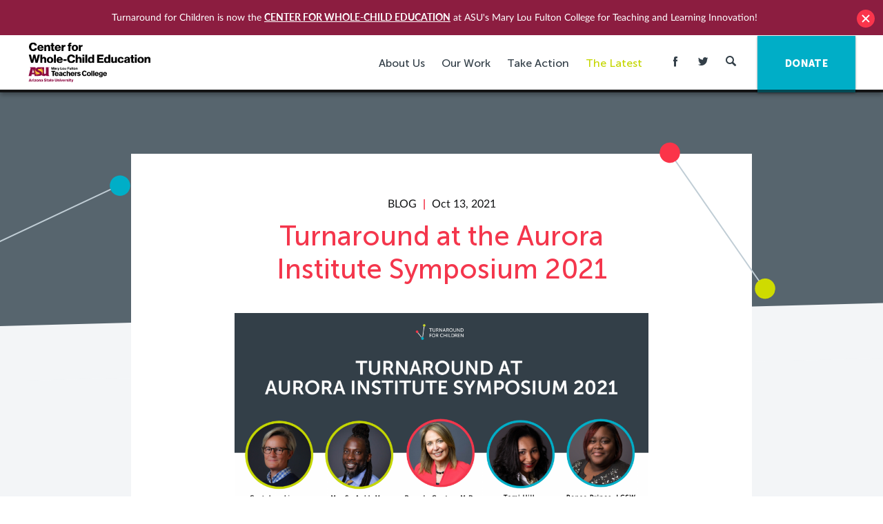

--- FILE ---
content_type: text/html; charset=UTF-8
request_url: https://turnaroundusa.org/turnaround-at-the-aurora-institute-symposium-2021/
body_size: 18991
content:
<!DOCTYPE html>

<!--[if IE 9 ]> <html class="ie9"> <![endif]-->
<!--[if (gt IE 9)|!(IE)]><!--> <html class=""> <!--<![endif]-->

  <head>
    
    <meta http-equiv="content-type" content="text/html; charset=UTF-8" />
<script type="text/javascript">
/* <![CDATA[ */
var gform;gform||(document.addEventListener("gform_main_scripts_loaded",function(){gform.scriptsLoaded=!0}),document.addEventListener("gform/theme/scripts_loaded",function(){gform.themeScriptsLoaded=!0}),window.addEventListener("DOMContentLoaded",function(){gform.domLoaded=!0}),gform={domLoaded:!1,scriptsLoaded:!1,themeScriptsLoaded:!1,isFormEditor:()=>"function"==typeof InitializeEditor,callIfLoaded:function(o){return!(!gform.domLoaded||!gform.scriptsLoaded||!gform.themeScriptsLoaded&&!gform.isFormEditor()||(gform.isFormEditor()&&console.warn("The use of gform.initializeOnLoaded() is deprecated in the form editor context and will be removed in Gravity Forms 3.1."),o(),0))},initializeOnLoaded:function(o){gform.callIfLoaded(o)||(document.addEventListener("gform_main_scripts_loaded",()=>{gform.scriptsLoaded=!0,gform.callIfLoaded(o)}),document.addEventListener("gform/theme/scripts_loaded",()=>{gform.themeScriptsLoaded=!0,gform.callIfLoaded(o)}),window.addEventListener("DOMContentLoaded",()=>{gform.domLoaded=!0,gform.callIfLoaded(o)}))},hooks:{action:{},filter:{}},addAction:function(o,r,e,t){gform.addHook("action",o,r,e,t)},addFilter:function(o,r,e,t){gform.addHook("filter",o,r,e,t)},doAction:function(o){gform.doHook("action",o,arguments)},applyFilters:function(o){return gform.doHook("filter",o,arguments)},removeAction:function(o,r){gform.removeHook("action",o,r)},removeFilter:function(o,r,e){gform.removeHook("filter",o,r,e)},addHook:function(o,r,e,t,n){null==gform.hooks[o][r]&&(gform.hooks[o][r]=[]);var d=gform.hooks[o][r];null==n&&(n=r+"_"+d.length),gform.hooks[o][r].push({tag:n,callable:e,priority:t=null==t?10:t})},doHook:function(r,o,e){var t;if(e=Array.prototype.slice.call(e,1),null!=gform.hooks[r][o]&&((o=gform.hooks[r][o]).sort(function(o,r){return o.priority-r.priority}),o.forEach(function(o){"function"!=typeof(t=o.callable)&&(t=window[t]),"action"==r?t.apply(null,e):e[0]=t.apply(null,e)})),"filter"==r)return e[0]},removeHook:function(o,r,t,n){var e;null!=gform.hooks[o][r]&&(e=(e=gform.hooks[o][r]).filter(function(o,r,e){return!!(null!=n&&n!=o.tag||null!=t&&t!=o.priority)}),gform.hooks[o][r]=e)}});
/* ]]> */
</script>

    <meta charset="UTF-8" />
    <meta name="viewport" content="width=device-width, initial-scale=1">
    <meta http-equiv="X-UA-Compatible" content="IE=edge">
    <meta name="HandheldFriendly" content="true" />
    <meta name="apple-mobile-web-app-capable" content="yes" />
    <meta name="apple-mobile-web-app-status-bar-style" content="black" />
    <meta name="format-detection" content="telephone=no" />

    <title>Turnaround at the Aurora Institute Symposium 2021 - Center for Whole-Child Education (Turnaround for Children)</title>

    <meta name='robots' content='index, follow, max-image-preview:large, max-snippet:-1, max-video-preview:-1' />
	<style>img:is([sizes="auto" i], [sizes^="auto," i]) { contain-intrinsic-size: 3000px 1500px }</style>
	
	<!-- This site is optimized with the Yoast SEO plugin v24.6 - https://yoast.com/wordpress/plugins/seo/ -->
	<meta name="description" content="The Turnaround for Children team will participate in four sessions at this year&#039;s virtual Aurora Institute Symposium, October 25-27." />
	<link rel="canonical" href="https://turnaroundusa.org/turnaround-at-the-aurora-institute-symposium-2021/" />
	<meta property="og:locale" content="en_US" />
	<meta property="og:type" content="article" />
	<meta property="og:title" content="Turnaround at the Aurora Institute Symposium 2021 - Center for Whole-Child Education (Turnaround for Children)" />
	<meta property="og:description" content="The Turnaround for Children team will participate in four sessions at this year&#039;s virtual Aurora Institute Symposium, October 25-27." />
	<meta property="og:url" content="https://turnaroundusa.org/turnaround-at-the-aurora-institute-symposium-2021/" />
	<meta property="og:site_name" content="Center for Whole-Child Education (Turnaround for Children)" />
	<meta property="article:publisher" content="https://www.facebook.com/TurnaroundForChildren/" />
	<meta property="article:published_time" content="2021-10-13T15:14:01+00:00" />
	<meta property="article:modified_time" content="2021-10-26T16:22:18+00:00" />
	<meta property="og:image" content="https://turnaround.ams3.digitaloceanspaces.com/wp-content/uploads/2021/10/08150454/Aurora-Institute-2021-6.png" />
	<meta property="og:image:width" content="1600" />
	<meta property="og:image:height" content="900" />
	<meta property="og:image:type" content="image/png" />
	<meta name="author" content="Abby Callard" />
	<meta name="twitter:card" content="summary_large_image" />
	<meta name="twitter:image" content="https://turnaround.ams3.digitaloceanspaces.com/wp-content/uploads/2021/10/08150454/Aurora-Institute-2021-6.png" />
	<meta name="twitter:creator" content="@Turnaround" />
	<meta name="twitter:site" content="@Turnaround" />
	<meta name="twitter:label1" content="Written by" />
	<meta name="twitter:data1" content="Abby Callard" />
	<meta name="twitter:label2" content="Est. reading time" />
	<meta name="twitter:data2" content="2 minutes" />
	<script type="application/ld+json" class="yoast-schema-graph">{"@context":"https://schema.org","@graph":[{"@type":"Article","@id":"https://turnaroundusa.org/turnaround-at-the-aurora-institute-symposium-2021/#article","isPartOf":{"@id":"https://turnaroundusa.org/turnaround-at-the-aurora-institute-symposium-2021/"},"author":{"name":"Abby Callard","@id":"https://turnaroundusa.org/#/schema/person/e40cac670af1a60856437381cdbf529f"},"headline":"Turnaround at the Aurora Institute Symposium 2021","datePublished":"2021-10-13T15:14:01+00:00","dateModified":"2021-10-26T16:22:18+00:00","mainEntityOfPage":{"@id":"https://turnaroundusa.org/turnaround-at-the-aurora-institute-symposium-2021/"},"wordCount":275,"publisher":{"@id":"https://turnaroundusa.org/#organization"},"image":{"@id":"https://turnaroundusa.org/turnaround-at-the-aurora-institute-symposium-2021/#primaryimage"},"thumbnailUrl":"https://turnaroundusa.org/wp-content/uploads/2021/10/Aurora-Institute-2021-6-1024x576.png","keywords":["Aurora Institute","Aurora Institute Symposium","Gretchen Livesey","Linda Darling-Hammond","MenSa Ankh Maa","Pamela Cantor MD","Renee Prince","Tami Hill-Washington"],"articleSection":["Blog"],"inLanguage":"en-US"},{"@type":"WebPage","@id":"https://turnaroundusa.org/turnaround-at-the-aurora-institute-symposium-2021/","url":"https://turnaroundusa.org/turnaround-at-the-aurora-institute-symposium-2021/","name":"Turnaround at the Aurora Institute Symposium 2021 - Center for Whole-Child Education (Turnaround for Children)","isPartOf":{"@id":"https://turnaroundusa.org/#website"},"primaryImageOfPage":{"@id":"https://turnaroundusa.org/turnaround-at-the-aurora-institute-symposium-2021/#primaryimage"},"image":{"@id":"https://turnaroundusa.org/turnaround-at-the-aurora-institute-symposium-2021/#primaryimage"},"thumbnailUrl":"https://turnaroundusa.org/wp-content/uploads/2021/10/Aurora-Institute-2021-6-1024x576.png","datePublished":"2021-10-13T15:14:01+00:00","dateModified":"2021-10-26T16:22:18+00:00","description":"The Turnaround for Children team will participate in four sessions at this year's virtual Aurora Institute Symposium, October 25-27.","breadcrumb":{"@id":"https://turnaroundusa.org/turnaround-at-the-aurora-institute-symposium-2021/#breadcrumb"},"inLanguage":"en-US","potentialAction":[{"@type":"ReadAction","target":["https://turnaroundusa.org/turnaround-at-the-aurora-institute-symposium-2021/"]}]},{"@type":"ImageObject","inLanguage":"en-US","@id":"https://turnaroundusa.org/turnaround-at-the-aurora-institute-symposium-2021/#primaryimage","url":"https://turnaround.ams3.digitaloceanspaces.com/wp-content/uploads/2021/10/08150454/Aurora-Institute-2021-6.png","contentUrl":"https://turnaround.ams3.digitaloceanspaces.com/wp-content/uploads/2021/10/08150454/Aurora-Institute-2021-6.png","width":1600,"height":900},{"@type":"BreadcrumbList","@id":"https://turnaroundusa.org/turnaround-at-the-aurora-institute-symposium-2021/#breadcrumb","itemListElement":[{"@type":"ListItem","position":1,"name":"Home","item":"https://turnaroundusa.org/"},{"@type":"ListItem","position":2,"name":"News","item":"https://turnaroundusa.org/news/"},{"@type":"ListItem","position":3,"name":"Turnaround at the Aurora Institute Symposium 2021"}]},{"@type":"WebSite","@id":"https://turnaroundusa.org/#website","url":"https://turnaroundusa.org/","name":"Center for Whole-Child Education (Turnaround for Children)","description":"","publisher":{"@id":"https://turnaroundusa.org/#organization"},"potentialAction":[{"@type":"SearchAction","target":{"@type":"EntryPoint","urlTemplate":"https://turnaroundusa.org/?s={search_term_string}"},"query-input":{"@type":"PropertyValueSpecification","valueRequired":true,"valueName":"search_term_string"}}],"inLanguage":"en-US"},{"@type":"Organization","@id":"https://turnaroundusa.org/#organization","name":"Turnaround for Children","url":"https://turnaroundusa.org/","logo":{"@type":"ImageObject","inLanguage":"en-US","@id":"https://turnaroundusa.org/#/schema/logo/image/","url":"https://turnaround.ams3.digitaloceanspaces.com/wp-content/uploads/2016/04/14034033/TFC_logo-vertical.jpg","contentUrl":"https://turnaround.ams3.digitaloceanspaces.com/wp-content/uploads/2016/04/14034033/TFC_logo-vertical.jpg","width":400,"height":400,"caption":"Turnaround for Children"},"image":{"@id":"https://turnaroundusa.org/#/schema/logo/image/"},"sameAs":["https://www.facebook.com/TurnaroundForChildren/","https://x.com/Turnaround","https://www.linkedin.com/company/turnaround-for-children","https://www.youtube.com/user/TurnaroundusaOrg"]},{"@type":"Person","@id":"https://turnaroundusa.org/#/schema/person/e40cac670af1a60856437381cdbf529f","name":"Abby Callard","image":{"@type":"ImageObject","inLanguage":"en-US","@id":"https://turnaroundusa.org/#/schema/person/image/","url":"https://secure.gravatar.com/avatar/176a0b92057542e9e0019b8692737ed7?s=96&d=mm&r=g","contentUrl":"https://secure.gravatar.com/avatar/176a0b92057542e9e0019b8692737ed7?s=96&d=mm&r=g","caption":"Abby Callard"},"url":"https://turnaroundusa.org/author/acallard/"}]}</script>
	<!-- / Yoast SEO plugin. -->



<script>
dataLayer = [{"title":"Turnaround at the Aurora Institute Symposium 2021","author":"Abby Callard","wordcount":269,"logged_in":"false","page_id":29840,"post_date":"2021-10-13 11:14:01","post_type":"post"}];
</script>
<!-- Google Tag Manager -->
<script>(function(w,d,s,l,i){w[l]=w[l]||[];w[l].push({'gtm.start':
new Date().getTime(),event:'gtm.js'});var f=d.getElementsByTagName(s)[0],
j=d.createElement(s),dl=l!='dataLayer'?'&l='+l:'';j.async=true;j.src=
'https://www.googletagmanager.com/gtm.js?id='+i+dl;f.parentNode.insertBefore(j,f);
})(window,document,'script','dataLayer','GTM-TWHSJVK');</script>
<!-- End Google Tag Manager --><link rel='dns-prefetch' href='//www.googletagmanager.com' />
		<!-- This site uses the Google Analytics by MonsterInsights plugin v9.11.1 - Using Analytics tracking - https://www.monsterinsights.com/ -->
		<!-- Note: MonsterInsights is not currently configured on this site. The site owner needs to authenticate with Google Analytics in the MonsterInsights settings panel. -->
					<!-- No tracking code set -->
				<!-- / Google Analytics by MonsterInsights -->
		<script type="text/javascript">
/* <![CDATA[ */
window._wpemojiSettings = {"baseUrl":"https:\/\/s.w.org\/images\/core\/emoji\/15.0.3\/72x72\/","ext":".png","svgUrl":"https:\/\/s.w.org\/images\/core\/emoji\/15.0.3\/svg\/","svgExt":".svg","source":{"concatemoji":"https:\/\/turnaroundusa.org\/wp-includes\/js\/wp-emoji-release.min.js?ver=6.7.4"}};
/*! This file is auto-generated */
!function(i,n){var o,s,e;function c(e){try{var t={supportTests:e,timestamp:(new Date).valueOf()};sessionStorage.setItem(o,JSON.stringify(t))}catch(e){}}function p(e,t,n){e.clearRect(0,0,e.canvas.width,e.canvas.height),e.fillText(t,0,0);var t=new Uint32Array(e.getImageData(0,0,e.canvas.width,e.canvas.height).data),r=(e.clearRect(0,0,e.canvas.width,e.canvas.height),e.fillText(n,0,0),new Uint32Array(e.getImageData(0,0,e.canvas.width,e.canvas.height).data));return t.every(function(e,t){return e===r[t]})}function u(e,t,n){switch(t){case"flag":return n(e,"\ud83c\udff3\ufe0f\u200d\u26a7\ufe0f","\ud83c\udff3\ufe0f\u200b\u26a7\ufe0f")?!1:!n(e,"\ud83c\uddfa\ud83c\uddf3","\ud83c\uddfa\u200b\ud83c\uddf3")&&!n(e,"\ud83c\udff4\udb40\udc67\udb40\udc62\udb40\udc65\udb40\udc6e\udb40\udc67\udb40\udc7f","\ud83c\udff4\u200b\udb40\udc67\u200b\udb40\udc62\u200b\udb40\udc65\u200b\udb40\udc6e\u200b\udb40\udc67\u200b\udb40\udc7f");case"emoji":return!n(e,"\ud83d\udc26\u200d\u2b1b","\ud83d\udc26\u200b\u2b1b")}return!1}function f(e,t,n){var r="undefined"!=typeof WorkerGlobalScope&&self instanceof WorkerGlobalScope?new OffscreenCanvas(300,150):i.createElement("canvas"),a=r.getContext("2d",{willReadFrequently:!0}),o=(a.textBaseline="top",a.font="600 32px Arial",{});return e.forEach(function(e){o[e]=t(a,e,n)}),o}function t(e){var t=i.createElement("script");t.src=e,t.defer=!0,i.head.appendChild(t)}"undefined"!=typeof Promise&&(o="wpEmojiSettingsSupports",s=["flag","emoji"],n.supports={everything:!0,everythingExceptFlag:!0},e=new Promise(function(e){i.addEventListener("DOMContentLoaded",e,{once:!0})}),new Promise(function(t){var n=function(){try{var e=JSON.parse(sessionStorage.getItem(o));if("object"==typeof e&&"number"==typeof e.timestamp&&(new Date).valueOf()<e.timestamp+604800&&"object"==typeof e.supportTests)return e.supportTests}catch(e){}return null}();if(!n){if("undefined"!=typeof Worker&&"undefined"!=typeof OffscreenCanvas&&"undefined"!=typeof URL&&URL.createObjectURL&&"undefined"!=typeof Blob)try{var e="postMessage("+f.toString()+"("+[JSON.stringify(s),u.toString(),p.toString()].join(",")+"));",r=new Blob([e],{type:"text/javascript"}),a=new Worker(URL.createObjectURL(r),{name:"wpTestEmojiSupports"});return void(a.onmessage=function(e){c(n=e.data),a.terminate(),t(n)})}catch(e){}c(n=f(s,u,p))}t(n)}).then(function(e){for(var t in e)n.supports[t]=e[t],n.supports.everything=n.supports.everything&&n.supports[t],"flag"!==t&&(n.supports.everythingExceptFlag=n.supports.everythingExceptFlag&&n.supports[t]);n.supports.everythingExceptFlag=n.supports.everythingExceptFlag&&!n.supports.flag,n.DOMReady=!1,n.readyCallback=function(){n.DOMReady=!0}}).then(function(){return e}).then(function(){var e;n.supports.everything||(n.readyCallback(),(e=n.source||{}).concatemoji?t(e.concatemoji):e.wpemoji&&e.twemoji&&(t(e.twemoji),t(e.wpemoji)))}))}((window,document),window._wpemojiSettings);
/* ]]> */
</script>
<style id='wp-emoji-styles-inline-css' type='text/css'>

	img.wp-smiley, img.emoji {
		display: inline !important;
		border: none !important;
		box-shadow: none !important;
		height: 1em !important;
		width: 1em !important;
		margin: 0 0.07em !important;
		vertical-align: -0.1em !important;
		background: none !important;
		padding: 0 !important;
	}
</style>
<link rel='stylesheet' id='wp-block-library-css' href='https://turnaroundusa.org/wp-includes/css/dist/block-library/style.min.css?ver=6.7.4' type='text/css' media='all' />
<style id='classic-theme-styles-inline-css' type='text/css'>
/*! This file is auto-generated */
.wp-block-button__link{color:#fff;background-color:#32373c;border-radius:9999px;box-shadow:none;text-decoration:none;padding:calc(.667em + 2px) calc(1.333em + 2px);font-size:1.125em}.wp-block-file__button{background:#32373c;color:#fff;text-decoration:none}
</style>
<style id='global-styles-inline-css' type='text/css'>
:root{--wp--preset--aspect-ratio--square: 1;--wp--preset--aspect-ratio--4-3: 4/3;--wp--preset--aspect-ratio--3-4: 3/4;--wp--preset--aspect-ratio--3-2: 3/2;--wp--preset--aspect-ratio--2-3: 2/3;--wp--preset--aspect-ratio--16-9: 16/9;--wp--preset--aspect-ratio--9-16: 9/16;--wp--preset--color--black: #000000;--wp--preset--color--cyan-bluish-gray: #abb8c3;--wp--preset--color--white: #ffffff;--wp--preset--color--pale-pink: #f78da7;--wp--preset--color--vivid-red: #cf2e2e;--wp--preset--color--luminous-vivid-orange: #ff6900;--wp--preset--color--luminous-vivid-amber: #fcb900;--wp--preset--color--light-green-cyan: #7bdcb5;--wp--preset--color--vivid-green-cyan: #00d084;--wp--preset--color--pale-cyan-blue: #8ed1fc;--wp--preset--color--vivid-cyan-blue: #0693e3;--wp--preset--color--vivid-purple: #9b51e0;--wp--preset--gradient--vivid-cyan-blue-to-vivid-purple: linear-gradient(135deg,rgba(6,147,227,1) 0%,rgb(155,81,224) 100%);--wp--preset--gradient--light-green-cyan-to-vivid-green-cyan: linear-gradient(135deg,rgb(122,220,180) 0%,rgb(0,208,130) 100%);--wp--preset--gradient--luminous-vivid-amber-to-luminous-vivid-orange: linear-gradient(135deg,rgba(252,185,0,1) 0%,rgba(255,105,0,1) 100%);--wp--preset--gradient--luminous-vivid-orange-to-vivid-red: linear-gradient(135deg,rgba(255,105,0,1) 0%,rgb(207,46,46) 100%);--wp--preset--gradient--very-light-gray-to-cyan-bluish-gray: linear-gradient(135deg,rgb(238,238,238) 0%,rgb(169,184,195) 100%);--wp--preset--gradient--cool-to-warm-spectrum: linear-gradient(135deg,rgb(74,234,220) 0%,rgb(151,120,209) 20%,rgb(207,42,186) 40%,rgb(238,44,130) 60%,rgb(251,105,98) 80%,rgb(254,248,76) 100%);--wp--preset--gradient--blush-light-purple: linear-gradient(135deg,rgb(255,206,236) 0%,rgb(152,150,240) 100%);--wp--preset--gradient--blush-bordeaux: linear-gradient(135deg,rgb(254,205,165) 0%,rgb(254,45,45) 50%,rgb(107,0,62) 100%);--wp--preset--gradient--luminous-dusk: linear-gradient(135deg,rgb(255,203,112) 0%,rgb(199,81,192) 50%,rgb(65,88,208) 100%);--wp--preset--gradient--pale-ocean: linear-gradient(135deg,rgb(255,245,203) 0%,rgb(182,227,212) 50%,rgb(51,167,181) 100%);--wp--preset--gradient--electric-grass: linear-gradient(135deg,rgb(202,248,128) 0%,rgb(113,206,126) 100%);--wp--preset--gradient--midnight: linear-gradient(135deg,rgb(2,3,129) 0%,rgb(40,116,252) 100%);--wp--preset--font-size--small: 13px;--wp--preset--font-size--medium: 20px;--wp--preset--font-size--large: 36px;--wp--preset--font-size--x-large: 42px;--wp--preset--spacing--20: 0.44rem;--wp--preset--spacing--30: 0.67rem;--wp--preset--spacing--40: 1rem;--wp--preset--spacing--50: 1.5rem;--wp--preset--spacing--60: 2.25rem;--wp--preset--spacing--70: 3.38rem;--wp--preset--spacing--80: 5.06rem;--wp--preset--shadow--natural: 6px 6px 9px rgba(0, 0, 0, 0.2);--wp--preset--shadow--deep: 12px 12px 50px rgba(0, 0, 0, 0.4);--wp--preset--shadow--sharp: 6px 6px 0px rgba(0, 0, 0, 0.2);--wp--preset--shadow--outlined: 6px 6px 0px -3px rgba(255, 255, 255, 1), 6px 6px rgba(0, 0, 0, 1);--wp--preset--shadow--crisp: 6px 6px 0px rgba(0, 0, 0, 1);}:where(.is-layout-flex){gap: 0.5em;}:where(.is-layout-grid){gap: 0.5em;}body .is-layout-flex{display: flex;}.is-layout-flex{flex-wrap: wrap;align-items: center;}.is-layout-flex > :is(*, div){margin: 0;}body .is-layout-grid{display: grid;}.is-layout-grid > :is(*, div){margin: 0;}:where(.wp-block-columns.is-layout-flex){gap: 2em;}:where(.wp-block-columns.is-layout-grid){gap: 2em;}:where(.wp-block-post-template.is-layout-flex){gap: 1.25em;}:where(.wp-block-post-template.is-layout-grid){gap: 1.25em;}.has-black-color{color: var(--wp--preset--color--black) !important;}.has-cyan-bluish-gray-color{color: var(--wp--preset--color--cyan-bluish-gray) !important;}.has-white-color{color: var(--wp--preset--color--white) !important;}.has-pale-pink-color{color: var(--wp--preset--color--pale-pink) !important;}.has-vivid-red-color{color: var(--wp--preset--color--vivid-red) !important;}.has-luminous-vivid-orange-color{color: var(--wp--preset--color--luminous-vivid-orange) !important;}.has-luminous-vivid-amber-color{color: var(--wp--preset--color--luminous-vivid-amber) !important;}.has-light-green-cyan-color{color: var(--wp--preset--color--light-green-cyan) !important;}.has-vivid-green-cyan-color{color: var(--wp--preset--color--vivid-green-cyan) !important;}.has-pale-cyan-blue-color{color: var(--wp--preset--color--pale-cyan-blue) !important;}.has-vivid-cyan-blue-color{color: var(--wp--preset--color--vivid-cyan-blue) !important;}.has-vivid-purple-color{color: var(--wp--preset--color--vivid-purple) !important;}.has-black-background-color{background-color: var(--wp--preset--color--black) !important;}.has-cyan-bluish-gray-background-color{background-color: var(--wp--preset--color--cyan-bluish-gray) !important;}.has-white-background-color{background-color: var(--wp--preset--color--white) !important;}.has-pale-pink-background-color{background-color: var(--wp--preset--color--pale-pink) !important;}.has-vivid-red-background-color{background-color: var(--wp--preset--color--vivid-red) !important;}.has-luminous-vivid-orange-background-color{background-color: var(--wp--preset--color--luminous-vivid-orange) !important;}.has-luminous-vivid-amber-background-color{background-color: var(--wp--preset--color--luminous-vivid-amber) !important;}.has-light-green-cyan-background-color{background-color: var(--wp--preset--color--light-green-cyan) !important;}.has-vivid-green-cyan-background-color{background-color: var(--wp--preset--color--vivid-green-cyan) !important;}.has-pale-cyan-blue-background-color{background-color: var(--wp--preset--color--pale-cyan-blue) !important;}.has-vivid-cyan-blue-background-color{background-color: var(--wp--preset--color--vivid-cyan-blue) !important;}.has-vivid-purple-background-color{background-color: var(--wp--preset--color--vivid-purple) !important;}.has-black-border-color{border-color: var(--wp--preset--color--black) !important;}.has-cyan-bluish-gray-border-color{border-color: var(--wp--preset--color--cyan-bluish-gray) !important;}.has-white-border-color{border-color: var(--wp--preset--color--white) !important;}.has-pale-pink-border-color{border-color: var(--wp--preset--color--pale-pink) !important;}.has-vivid-red-border-color{border-color: var(--wp--preset--color--vivid-red) !important;}.has-luminous-vivid-orange-border-color{border-color: var(--wp--preset--color--luminous-vivid-orange) !important;}.has-luminous-vivid-amber-border-color{border-color: var(--wp--preset--color--luminous-vivid-amber) !important;}.has-light-green-cyan-border-color{border-color: var(--wp--preset--color--light-green-cyan) !important;}.has-vivid-green-cyan-border-color{border-color: var(--wp--preset--color--vivid-green-cyan) !important;}.has-pale-cyan-blue-border-color{border-color: var(--wp--preset--color--pale-cyan-blue) !important;}.has-vivid-cyan-blue-border-color{border-color: var(--wp--preset--color--vivid-cyan-blue) !important;}.has-vivid-purple-border-color{border-color: var(--wp--preset--color--vivid-purple) !important;}.has-vivid-cyan-blue-to-vivid-purple-gradient-background{background: var(--wp--preset--gradient--vivid-cyan-blue-to-vivid-purple) !important;}.has-light-green-cyan-to-vivid-green-cyan-gradient-background{background: var(--wp--preset--gradient--light-green-cyan-to-vivid-green-cyan) !important;}.has-luminous-vivid-amber-to-luminous-vivid-orange-gradient-background{background: var(--wp--preset--gradient--luminous-vivid-amber-to-luminous-vivid-orange) !important;}.has-luminous-vivid-orange-to-vivid-red-gradient-background{background: var(--wp--preset--gradient--luminous-vivid-orange-to-vivid-red) !important;}.has-very-light-gray-to-cyan-bluish-gray-gradient-background{background: var(--wp--preset--gradient--very-light-gray-to-cyan-bluish-gray) !important;}.has-cool-to-warm-spectrum-gradient-background{background: var(--wp--preset--gradient--cool-to-warm-spectrum) !important;}.has-blush-light-purple-gradient-background{background: var(--wp--preset--gradient--blush-light-purple) !important;}.has-blush-bordeaux-gradient-background{background: var(--wp--preset--gradient--blush-bordeaux) !important;}.has-luminous-dusk-gradient-background{background: var(--wp--preset--gradient--luminous-dusk) !important;}.has-pale-ocean-gradient-background{background: var(--wp--preset--gradient--pale-ocean) !important;}.has-electric-grass-gradient-background{background: var(--wp--preset--gradient--electric-grass) !important;}.has-midnight-gradient-background{background: var(--wp--preset--gradient--midnight) !important;}.has-small-font-size{font-size: var(--wp--preset--font-size--small) !important;}.has-medium-font-size{font-size: var(--wp--preset--font-size--medium) !important;}.has-large-font-size{font-size: var(--wp--preset--font-size--large) !important;}.has-x-large-font-size{font-size: var(--wp--preset--font-size--x-large) !important;}
:where(.wp-block-post-template.is-layout-flex){gap: 1.25em;}:where(.wp-block-post-template.is-layout-grid){gap: 1.25em;}
:where(.wp-block-columns.is-layout-flex){gap: 2em;}:where(.wp-block-columns.is-layout-grid){gap: 2em;}
:root :where(.wp-block-pullquote){font-size: 1.5em;line-height: 1.6;}
</style>
<link rel='stylesheet' id='wpfront-notification-bar-css' href='https://turnaroundusa.org/wp-content/plugins/wpfront-notification-bar/css/wpfront-notification-bar.css?ver=1.7.1' type='text/css' media='all' />
<link rel='stylesheet' id='mainstyles-css' href='https://turnaroundusa.org/wp-content/themes/base-theme/dist/styles/public.min.css?ver=1718200760' type='text/css' media='all' />
<script type="text/javascript" src="https://turnaroundusa.org/wp-includes/js/jquery/jquery.min.js?ver=3.7.1" id="jquery-core-js"></script>
<script type="text/javascript" src="https://turnaroundusa.org/wp-includes/js/jquery/jquery-migrate.min.js?ver=3.4.1" id="jquery-migrate-js"></script>
<script type="text/javascript" src="https://turnaroundusa.org/wp-content/plugins/wpfront-notification-bar/jquery-plugins/jquery.c.js?ver=1.4.0" id="jquery.cookie-js"></script>
<script type="text/javascript" src="https://turnaroundusa.org/wp-content/plugins/wpfront-notification-bar/js/wpfront-notification-bar.js?ver=1.7.1" id="wpfront-notification-bar-js"></script>
<script type="text/javascript" src="https://turnaroundusa.org/wp-content/themes/base-theme/lib/modernizr/modernizr-custom.js" id="modernizr-js"></script>

<!-- Google tag (gtag.js) snippet added by Site Kit -->

<!-- Google Analytics snippet added by Site Kit -->
<script type="text/javascript" src="https://www.googletagmanager.com/gtag/js?id=GT-PZQV5F9" id="google_gtagjs-js" async></script>
<script type="text/javascript" id="google_gtagjs-js-after">
/* <![CDATA[ */
window.dataLayer = window.dataLayer || [];function gtag(){dataLayer.push(arguments);}
gtag("set","linker",{"domains":["turnaroundusa.org"]});
gtag("js", new Date());
gtag("set", "developer_id.dZTNiMT", true);
gtag("config", "GT-PZQV5F9");
/* ]]> */
</script>

<!-- End Google tag (gtag.js) snippet added by Site Kit -->
<script type="text/javascript" defer='defer' src="https://turnaroundusa.org/wp-content/plugins/gravityforms/js/jquery.json.min.js?ver=2.9.25" id="gform_json-js"></script>
<script type="text/javascript" id="gform_gravityforms-js-extra">
/* <![CDATA[ */
var gf_global = {"gf_currency_config":{"name":"U.S. Dollar","symbol_left":"$","symbol_right":"","symbol_padding":"","thousand_separator":",","decimal_separator":".","decimals":2,"code":"USD"},"base_url":"https:\/\/turnaroundusa.org\/wp-content\/plugins\/gravityforms","number_formats":[],"spinnerUrl":"https:\/\/turnaroundusa.org\/wp-content\/plugins\/gravityforms\/images\/spinner.svg","version_hash":"78a41526e1a01e0dab44ca126002f5b5","strings":{"newRowAdded":"New row added.","rowRemoved":"Row removed","formSaved":"The form has been saved.  The content contains the link to return and complete the form."}};
var gform_i18n = {"datepicker":{"days":{"monday":"Mo","tuesday":"Tu","wednesday":"We","thursday":"Th","friday":"Fr","saturday":"Sa","sunday":"Su"},"months":{"january":"January","february":"February","march":"March","april":"April","may":"May","june":"June","july":"July","august":"August","september":"September","october":"October","november":"November","december":"December"},"firstDay":1,"iconText":"Select date"}};
var gf_legacy_multi = {"1":"1"};
var gform_gravityforms = {"strings":{"invalid_file_extension":"This type of file is not allowed. Must be one of the following:","delete_file":"Delete this file","in_progress":"in progress","file_exceeds_limit":"File exceeds size limit","illegal_extension":"This type of file is not allowed.","max_reached":"Maximum number of files reached","unknown_error":"There was a problem while saving the file on the server","currently_uploading":"Please wait for the uploading to complete","cancel":"Cancel","cancel_upload":"Cancel this upload","cancelled":"Cancelled","error":"Error","message":"Message"},"vars":{"images_url":"https:\/\/turnaroundusa.org\/wp-content\/plugins\/gravityforms\/images"}};
/* ]]> */
</script>
<script type="text/javascript" defer='defer' src="https://turnaroundusa.org/wp-content/plugins/gravityforms/js/gravityforms.min.js?ver=2.9.25" id="gform_gravityforms-js"></script>
<script type="text/javascript" defer='defer' src="https://turnaroundusa.org/wp-content/plugins/gravityforms/assets/js/dist/utils.min.js?ver=48a3755090e76a154853db28fc254681" id="gform_gravityforms_utils-js"></script>
<link rel="https://api.w.org/" href="https://turnaroundusa.org/wp-json/" /><link rel="alternate" title="JSON" type="application/json" href="https://turnaroundusa.org/wp-json/wp/v2/posts/29840" /><link rel="EditURI" type="application/rsd+xml" title="RSD" href="https://turnaroundusa.org/xmlrpc.php?rsd" />
<meta name="generator" content="WordPress 6.7.4" />
<link rel='shortlink' href='https://turnaroundusa.org/?p=29840' />
<link rel="alternate" title="oEmbed (JSON)" type="application/json+oembed" href="https://turnaroundusa.org/wp-json/oembed/1.0/embed?url=https%3A%2F%2Fturnaroundusa.org%2Fturnaround-at-the-aurora-institute-symposium-2021%2F" />
<link rel="alternate" title="oEmbed (XML)" type="text/xml+oembed" href="https://turnaroundusa.org/wp-json/oembed/1.0/embed?url=https%3A%2F%2Fturnaroundusa.org%2Fturnaround-at-the-aurora-institute-symposium-2021%2F&#038;format=xml" />
<meta name="generator" content="Site Kit by Google 1.147.0" /><link rel="icon" href="https://turnaround.ams3.digitaloceanspaces.com/wp-content/uploads/2016/02/14034728/cropped-fav_icon-150x150.png" sizes="32x32" />
<link rel="icon" href="https://turnaround.ams3.digitaloceanspaces.com/wp-content/uploads/2016/02/14034728/cropped-fav_icon-300x300.png" sizes="192x192" />
<link rel="apple-touch-icon" href="https://turnaround.ams3.digitaloceanspaces.com/wp-content/uploads/2016/02/14034728/cropped-fav_icon-300x300.png" />
<meta name="msapplication-TileImage" content="https://turnaround.ams3.digitaloceanspaces.com/wp-content/uploads/2016/02/14034728/cropped-fav_icon-300x300.png" />


    
    <script>
      (function(i,s,o,g,r,a,m){i['GoogleAnalyticsObject']=r;i[r]=i[r]||function(){
      (i[r].q=i[r].q||[]).push(arguments)},i[r].l=1*new Date();a=s.createElement(o),
      m=s.getElementsByTagName(o)[0];a.async=1;a.src=g;m.parentNode.insertBefore(a,m)
      })(window,document,'script','//www.google-analytics.com/analytics.js','ga');

      ga('create', 'UA-22283186-1', 'auto');
      ga('require', 'displayfeatures');
      ga('send', 'pageview');

    </script>

    
  </head>

  <body class="post-template-default single single-post postid-29840 single-format-standard ">

    
<header id="site-header" class="site-header js-mobile-nav">

  <div class="site-header__container container">

    <a class="site-logo" href="https://turnaroundusa.org">
      <img
        class="site-logo__image"
        src="https://turnaroundusa.org/wp-content/themes/base-theme/src//images/CfWCE-logo.svg"
        alt="Turnaround For Children"
        title="Turnaround For Children">
    </a>

    <nav class="site-nav" role="navigation">

      <div class="hide--max-tablet">
        <ul class="site-nav__menu element-hidden--mobile">

      
    
              
    <li class="dropdown  menu-item menu-item-type-post_type menu-item-object-page menu-item-33197 menu-item-has-children">

      <a href="https://turnaroundusa.org/about-the-center/"> About Us </a>

            <ul class="dropdown__menu">

        
          
          <li class=" menu-item menu-item-type-post_type menu-item-object-page menu-item-33196 ">
            <a href="https://turnaroundusa.org/about-the-center/">
              <span>About the Center</span>
            </a>

                      </li>

        
          
          <li class=" menu-item menu-item-type-custom menu-item-object-custom menu-item-33043 ">
            <a href="https://turnaroundusa.org/who-we-are/our-team/">
              <span>Our Team</span>
            </a>

                      </li>

        
          
          <li class=" menu-item menu-item-type-post_type menu-item-object-page menu-item-856 ">
            <a href="https://turnaroundusa.org/contact-us/">
              <span>Contact Us</span>
            </a>

                      </li>

        
      </ul>
      
    </li>
      
    
              
    <li class="dropdown  menu-item menu-item-type-post_type menu-item-object-page menu-item-33220 menu-item-has-children">

      <a href="https://turnaroundusa.org/whole-child-education/"> Our Work </a>

            <ul class="dropdown__menu">

        
          
          <li class=" menu-item menu-item-type-post_type menu-item-object-page menu-item-33221 menu-item-has-children dropdown">
            <a href="https://turnaroundusa.org/whole-child-education/">
              <span>Whole-Child Education</span>
            </a>

                          <ul class="dropdown__menu dropdown__menu--side">
                                  <li class=" menu-item menu-item-type-post_type menu-item-object-page menu-item-33232">
                    <a href="https://turnaroundusa.org/whole-child-education/">
                      <span>What is Whole-Child Education?</span>
                    </a>
                  </li>
                                  <li class=" menu-item menu-item-type-post_type menu-item-object-page menu-item-26943">
                    <a href="https://turnaroundusa.org/toolbox/wcdesign/">
                      <span>The Whole-Child Design Blueprint</span>
                    </a>
                  </li>
                                  <li class=" menu-item menu-item-type-post_type menu-item-object-page menu-item-26281">
                    <a href="https://turnaroundusa.org/whole-child-design-principles/">
                      <span>Guiding Principles for Whole-Child Design</span>
                    </a>
                  </li>
                              </ul>
                      </li>

        
          
          <li class=" menu-item menu-item-type-post_type menu-item-object-page menu-item-19193 menu-item-has-children dropdown">
            <a href="https://turnaroundusa.org/soldpapers/">
              <span>Science of Learning and Development</span>
            </a>

                          <ul class="dropdown__menu dropdown__menu--side">
                                  <li class=" menu-item menu-item-type-post_type menu-item-object-page menu-item-33233">
                    <a href="https://turnaroundusa.org/soldpapers/">
                      <span>What is the Science of Learning and Development?</span>
                    </a>
                  </li>
                                  <li class=" menu-item menu-item-type-post_type menu-item-object-page menu-item-15571">
                    <a href="https://turnaroundusa.org/what-we-do/tools/building-blocks/">
                      <span>Building Blocks for Learning</span>
                    </a>
                  </li>
                              </ul>
                      </li>

        
          
          <li class=" menu-item menu-item-type-post_type menu-item-object-page menu-item-33299 ">
            <a href="https://turnaroundusa.org/current-projects/">
              <span>Current Projects</span>
            </a>

                      </li>

        
      </ul>
      
    </li>
      
    
              
    <li class="dropdown  menu-item menu-item-type-post_type menu-item-object-page menu-item-33305 menu-item-has-children">

      <a href="https://turnaroundusa.org/take-action/"> Take Action </a>

            <ul class="dropdown__menu">

        
          
          <li class=" menu-item menu-item-type-post_type menu-item-object-page menu-item-26945 ">
            <a href="https://turnaroundusa.org/toolbox/">
              <span>Toolbox for Educators</span>
            </a>

                      </li>

        
          
          <li class=" menu-item menu-item-type-post_type menu-item-object-page menu-item-29868 ">
            <a href="https://turnaroundusa.org/what-we-do/services/">
              <span>Professional Learning Services</span>
            </a>

                      </li>

        
          
          <li class=" menu-item menu-item-type-custom menu-item-object-custom menu-item-33300 ">
            <a href="https://educatorhub.asu.edu/catalog/whole-child-education-bundle/">
              <span>Whole-Child Education Microcredential</span>
            </a>

                      </li>

        
          
          <li class=" menu-item menu-item-type-post_type menu-item-object-page menu-item-33198 ">
            <a href="https://turnaroundusa.org/donate/">
              <span>Donate</span>
            </a>

                      </li>

        
      </ul>
      
    </li>
      
    
              
    <li class="dropdown  menu-item menu-item-type-post_type menu-item-object-page current_page_parent menu-item-217 menu-item-has-children current-menu-ancestor">

      <a href="https://turnaroundusa.org/news/"> The Latest </a>

            <ul class="dropdown__menu">

        
          
          <li class=" menu-item menu-item-type-taxonomy menu-item-object-category current-post-ancestor current-menu-parent current-post-parent menu-item-13455 ">
            <a href="https://turnaroundusa.org/category/blog/">
              <span>Blog</span>
            </a>

                      </li>

        
          
          <li class=" menu-item menu-item-type-post_type menu-item-object-page menu-item-19007 ">
            <a href="https://turnaroundusa.org/podcast/">
              <span>Podcast</span>
            </a>

                      </li>

        
          
          <li class=" menu-item menu-item-type-taxonomy menu-item-object-category menu-item-13453 ">
            <a href="https://turnaroundusa.org/category/news/">
              <span>In the News</span>
            </a>

                      </li>

        
          
          <li class=" menu-item menu-item-type-custom menu-item-object-custom menu-item-28041 ">
            <a href="http://eepurl.com/gfL_un">
              <span>Join Our Mailing List</span>
            </a>

                      </li>

        
      </ul>
      
    </li>
  
</ul>
        <ul class="site-nav__menu site-nav__social">
  <li>
    <a href="https://www.facebook.com/TurnaroundForChildren/" target="_blank" class="icon-facebook"></a>
  </li>
  <li>
    <a href="https://twitter.com/Turnaround" target="_blank" class="icon-twitter"></a>
  </li>
  <li>
    <a href="#" data-target="#site-search" class="icon-search js-dinner-menu-toggle"></a>
  </li>
</ul>
            
<a href="https://turnaroundusa.org/donate/" target="_self" class="btn site-nav__cta">
  Donate
</a>
      </div><!-- .hide--max-md -->

      <button type="button" class="site-header__toggle js-dinner-menu-toggle" data-target="#mobile-nav" >
        <span class="site-header__toggle-bar"></span>
        <span class="site-header__toggle-bar"></span>
        <span class="site-header__toggle-bar"></span>
        <span class="small-upper">Menu</span>
      </button>

    </nav><!-- .site-nav-->

  </div>

</header><!-- .site-header -->

<nav id="mobile-nav" class="site-nav-mobile dinner-menu bg-grey-mid-dark" role="navigation">
  
  <div class="site-nav-mobile__inner">
    
    <a href="#" class="mobile-nav__close icon-remove-delete js-close-dinner-menu"><span class="small-upper">Close</span></a>
    <a href="#" data-target="#site-search" class="icon-search mobile-nav__search js-dinner-menu-toggle"></a>

    <ul class="site-nav-mobile__menu" id="mobile-menu">
      <li class=" panel menu--top-level">
        <a href="https://turnaroundusa.org" class="float--left"> Home </a>
      </li>

            <li class=" menu-item menu-item-type-post_type menu-item-object-page menu-item-33197 menu-item-has-children panel menu--top-level">

        <a href="https://turnaroundusa.org/about-the-center/" class="float--left"> About Us </a>

                <span class="mobile-collapse__toggle js-mobile-nav-toggle" data-target="#about-the-center" data-group="#mobile-menu"></span>
        <ul class="sub-menu collapse-body js-collapse-body" id="about-the-center">
                    <li class=" menu-item menu-item-type-post_type menu-item-object-page menu-item-33196"><a href="https://turnaroundusa.org/about-the-center/">About the Center</a></li>

          
                    <li class=" menu-item menu-item-type-custom menu-item-object-custom menu-item-33043"><a href="https://turnaroundusa.org/who-we-are/our-team/">Our Team</a></li>

          
                    <li class=" menu-item menu-item-type-post_type menu-item-object-page menu-item-856"><a href="https://turnaroundusa.org/contact-us/">Contact Us</a></li>

          
                  </ul>
        
      </li>

            <li class=" menu-item menu-item-type-post_type menu-item-object-page menu-item-33220 menu-item-has-children panel menu--top-level">

        <a href="https://turnaroundusa.org/whole-child-education/" class="float--left"> Our Work </a>

                <span class="mobile-collapse__toggle js-mobile-nav-toggle" data-target="#whole-child-education" data-group="#mobile-menu"></span>
        <ul class="sub-menu collapse-body js-collapse-body" id="whole-child-education">
                    <li class=" menu-item menu-item-type-post_type menu-item-object-page menu-item-33221 menu-item-has-children"><a href="https://turnaroundusa.org/whole-child-education/">Whole-Child Education</a></li>

                      <ul>
                              <li class=" menu-item menu-item-type-post_type menu-item-object-page menu-item-33232">
                  <a href="https://turnaroundusa.org/whole-child-education/">
                    What is Whole-Child Education?
                  </a>
                </li>
                              <li class=" menu-item menu-item-type-post_type menu-item-object-page menu-item-26943">
                  <a href="https://turnaroundusa.org/toolbox/wcdesign/">
                    The Whole-Child Design Blueprint
                  </a>
                </li>
                              <li class=" menu-item menu-item-type-post_type menu-item-object-page menu-item-26281">
                  <a href="https://turnaroundusa.org/whole-child-design-principles/">
                    Guiding Principles for Whole-Child Design
                  </a>
                </li>
                          </ul>
          
                    <li class=" menu-item menu-item-type-post_type menu-item-object-page menu-item-19193 menu-item-has-children"><a href="https://turnaroundusa.org/soldpapers/">Science of Learning and Development</a></li>

                      <ul>
                              <li class=" menu-item menu-item-type-post_type menu-item-object-page menu-item-33233">
                  <a href="https://turnaroundusa.org/soldpapers/">
                    What is the Science of Learning and Development?
                  </a>
                </li>
                              <li class=" menu-item menu-item-type-post_type menu-item-object-page menu-item-15571">
                  <a href="https://turnaroundusa.org/what-we-do/tools/building-blocks/">
                    Building Blocks for Learning
                  </a>
                </li>
                          </ul>
          
                    <li class=" menu-item menu-item-type-post_type menu-item-object-page menu-item-33299"><a href="https://turnaroundusa.org/current-projects/">Current Projects</a></li>

          
                  </ul>
        
      </li>

            <li class=" menu-item menu-item-type-post_type menu-item-object-page menu-item-33305 menu-item-has-children panel menu--top-level">

        <a href="https://turnaroundusa.org/take-action/" class="float--left"> Take Action </a>

                <span class="mobile-collapse__toggle js-mobile-nav-toggle" data-target="#take-action" data-group="#mobile-menu"></span>
        <ul class="sub-menu collapse-body js-collapse-body" id="take-action">
                    <li class=" menu-item menu-item-type-post_type menu-item-object-page menu-item-26945"><a href="https://turnaroundusa.org/toolbox/">Toolbox for Educators</a></li>

          
                    <li class=" menu-item menu-item-type-post_type menu-item-object-page menu-item-29868"><a href="https://turnaroundusa.org/what-we-do/services/">Professional Learning Services</a></li>

          
                    <li class=" menu-item menu-item-type-custom menu-item-object-custom menu-item-33300"><a href="https://educatorhub.asu.edu/catalog/whole-child-education-bundle/">Whole-Child Education Microcredential</a></li>

          
                    <li class=" menu-item menu-item-type-post_type menu-item-object-page menu-item-33198"><a href="https://turnaroundusa.org/donate/">Donate</a></li>

          
                  </ul>
        
      </li>

            <li class=" menu-item menu-item-type-post_type menu-item-object-page current_page_parent menu-item-217 menu-item-has-children panel menu--top-level">

        <a href="https://turnaroundusa.org/news/" class="float--left"> The Latest </a>

                <span class="mobile-collapse__toggle js-mobile-nav-toggle" data-target="#news" data-group="#mobile-menu"></span>
        <ul class="sub-menu collapse-body js-collapse-body" id="news">
                    <li class=" menu-item menu-item-type-taxonomy menu-item-object-category current-post-ancestor current-menu-parent current-post-parent menu-item-13455"><a href="https://turnaroundusa.org/category/blog/">Blog</a></li>

          
                    <li class=" menu-item menu-item-type-post_type menu-item-object-page menu-item-19007"><a href="https://turnaroundusa.org/podcast/">Podcast</a></li>

          
                    <li class=" menu-item menu-item-type-taxonomy menu-item-object-category menu-item-13453"><a href="https://turnaroundusa.org/category/news/">In the News</a></li>

          
                    <li class=" menu-item menu-item-type-custom menu-item-object-custom menu-item-28041"><a href="http://eepurl.com/gfL_un">Join Our Mailing List</a></li>

          
                  </ul>
        
      </li>

      
    </ul>

    <ul class="site-nav-mobile__social">
  <li>
    <a href="https://www.facebook.com/TurnaroundForChildren/" target="_blank" class="icon-facebook"></a>
  </li>
  <li>
    <a href="https://twitter.com/Turnaround" target="_blank" class="icon-twitter"></a>
  </li>
  <li>
    <a href="https://www.linkedin.com/company/turnaround-for-children" class="icon-linkedin"></a>
  </li>
  <li>
    <a href="https://www.youtube.com/user/TurnaroundusaOrg" class="icon-youtube-play"></a>
  </li>
</ul>
    
  </div>

      
<a href="https://turnaroundusa.org/donate/" target="_self" class="btn site-nav-mobile__cta">
  Donate
</a>

</nav><!-- .site-nav-->
    
  <div id="newsletter-signup" class="dinner-menu">
    <div class="dinner-menu__inner">


      <div class="container container--sm container--flush">
        <div class="dinner-menu__content island island--lg">

          <a href="#" class="island__icon icon-remove-delete js-close-dinner-menu"></a>

           
  <div class="container container--xs container--flush">
    <h3 class="h2 color-secondary text-center">Sign up for our newsletter</h3>
    
                <div class='gf_browser_chrome gform_wrapper gform_legacy_markup_wrapper gform-theme--no-framework' data-form-theme='legacy' data-form-index='0' id='gform_wrapper_1' ><div id='gf_1' class='gform_anchor' tabindex='-1'></div>
                        <div class='gform_heading'>
                            <p class='gform_description'></p>
                        </div><form method='post' enctype='multipart/form-data' target='gform_ajax_frame_1' id='gform_1'  action='/turnaround-at-the-aurora-institute-symposium-2021/#gf_1' data-formid='1' novalidate>
                        <div class='gform-body gform_body'><ul id='gform_fields_1' class='gform_fields top_label form_sublabel_below description_below validation_below'><li id="field_1_1" class="gfield gfield--type-text gfield_contains_required field_sublabel_below gfield--no-description field_description_below field_validation_below gfield_visibility_visible"  ><label class='gfield_label gform-field-label' for='input_1_1'>First Name<span class="gfield_required"><span class="gfield_required gfield_required_asterisk">*</span></span></label><div class='ginput_container ginput_container_text'><input name='input_1' id='input_1_1' type='text' value='' class='medium'     aria-required="true" aria-invalid="false"   /></div></li><li id="field_1_2" class="gfield gfield--type-text gfield_contains_required field_sublabel_below gfield--no-description field_description_below field_validation_below gfield_visibility_visible"  ><label class='gfield_label gform-field-label' for='input_1_2'>Last Name<span class="gfield_required"><span class="gfield_required gfield_required_asterisk">*</span></span></label><div class='ginput_container ginput_container_text'><input name='input_2' id='input_1_2' type='text' value='' class='medium'     aria-required="true" aria-invalid="false"   /></div></li><li id="field_1_3" class="gfield gfield--type-email gfield_contains_required field_sublabel_below gfield--no-description field_description_below field_validation_below gfield_visibility_visible"  ><label class='gfield_label gform-field-label' for='input_1_3'>Email Address<span class="gfield_required"><span class="gfield_required gfield_required_asterisk">*</span></span></label><div class='ginput_container ginput_container_email'>
                            <input name='input_3' id='input_1_3' type='email' value='' class='medium'    aria-required="true" aria-invalid="false"  />
                        </div></li><li id="field_1_5" class="gfield gfield--type-text gfield__honey field_sublabel_below gfield--no-description field_description_below field_validation_below gfield_visibility_visible"  ><label class='gfield_label gform-field-label' for='input_1_5'>Address</label><div class='ginput_container ginput_container_text'><input name='input_5' id='input_1_5' type='text' value='' class='medium'      aria-invalid="false"   /></div></li><li id="field_1_4" class="gfield gfield--type-checkbox gfield--type-choice gfield_contains_required field_sublabel_below gfield--no-description field_description_below field_validation_below gfield_visibility_visible"  ><label class='gfield_label gform-field-label gfield_label_before_complex' >Terms &amp; Conditions<span class="gfield_required"><span class="gfield_required gfield_required_asterisk">*</span></span></label><div class='ginput_container ginput_container_checkbox'><ul class='gfield_checkbox' id='input_1_4'><li class='gchoice gchoice_1_4_1'>
								<input class='gfield-choice-input' name='input_4.1' type='checkbox'  value='I agree to all &lt;a href=&quot;/terms-conditions&quot;&gt;Terms &amp; Conditions&lt;/a&gt;'  id='choice_1_4_1'   />
								<label for='choice_1_4_1' id='label_1_4_1' class='gform-field-label gform-field-label--type-inline'>I agree to all <a href="/terms-conditions">Terms &amp; Conditions</a></label>
							</li></ul></div></li></ul></div>
        <div class='gform-footer gform_footer top_label'> <input type='submit' id='gform_submit_button_1' class='gform_button button' onclick='gform.submission.handleButtonClick(this);' data-submission-type='submit' value='Submit'  /> <input type='hidden' name='gform_ajax' value='form_id=1&amp;title=&amp;description=1&amp;tabindex=0&amp;theme=legacy&amp;styles=[]&amp;hash=ac842e068b25798bce39736f9640ae0f' />
            <input type='hidden' class='gform_hidden' name='gform_submission_method' data-js='gform_submission_method_1' value='iframe' />
            <input type='hidden' class='gform_hidden' name='gform_theme' data-js='gform_theme_1' id='gform_theme_1' value='legacy' />
            <input type='hidden' class='gform_hidden' name='gform_style_settings' data-js='gform_style_settings_1' id='gform_style_settings_1' value='[]' />
            <input type='hidden' class='gform_hidden' name='is_submit_1' value='1' />
            <input type='hidden' class='gform_hidden' name='gform_submit' value='1' />
            
            <input type='hidden' class='gform_hidden' name='gform_unique_id' value='' />
            <input type='hidden' class='gform_hidden' name='state_1' value='WyJbXSIsImU2ZTExMDg5NzI5NTQ5NjQxMmE1YTJlNWY1YWM1MDBjIl0=' />
            <input type='hidden' autocomplete='off' class='gform_hidden' name='gform_target_page_number_1' id='gform_target_page_number_1' value='0' />
            <input type='hidden' autocomplete='off' class='gform_hidden' name='gform_source_page_number_1' id='gform_source_page_number_1' value='1' />
            <input type='hidden' name='gform_field_values' value='' />
            
        </div>
                        </form>
                        </div>
		                <iframe style='display:none;width:0px;height:0px;' src='about:blank' name='gform_ajax_frame_1' id='gform_ajax_frame_1' title='This iframe contains the logic required to handle Ajax powered Gravity Forms.'></iframe>
		                <script type="text/javascript">
/* <![CDATA[ */
 gform.initializeOnLoaded( function() {gformInitSpinner( 1, 'https://turnaroundusa.org/wp-content/plugins/gravityforms/images/spinner.svg', true );jQuery('#gform_ajax_frame_1').on('load',function(){var contents = jQuery(this).contents().find('*').html();var is_postback = contents.indexOf('GF_AJAX_POSTBACK') >= 0;if(!is_postback){return;}var form_content = jQuery(this).contents().find('#gform_wrapper_1');var is_confirmation = jQuery(this).contents().find('#gform_confirmation_wrapper_1').length > 0;var is_redirect = contents.indexOf('gformRedirect(){') >= 0;var is_form = form_content.length > 0 && ! is_redirect && ! is_confirmation;var mt = parseInt(jQuery('html').css('margin-top'), 10) + parseInt(jQuery('body').css('margin-top'), 10) + 100;if(is_form){jQuery('#gform_wrapper_1').html(form_content.html());if(form_content.hasClass('gform_validation_error')){jQuery('#gform_wrapper_1').addClass('gform_validation_error');} else {jQuery('#gform_wrapper_1').removeClass('gform_validation_error');}setTimeout( function() { /* delay the scroll by 50 milliseconds to fix a bug in chrome */ jQuery(document).scrollTop(jQuery('#gform_wrapper_1').offset().top - mt); }, 50 );if(window['gformInitDatepicker']) {gformInitDatepicker();}if(window['gformInitPriceFields']) {gformInitPriceFields();}var current_page = jQuery('#gform_source_page_number_1').val();gformInitSpinner( 1, 'https://turnaroundusa.org/wp-content/plugins/gravityforms/images/spinner.svg', true );jQuery(document).trigger('gform_page_loaded', [1, current_page]);window['gf_submitting_1'] = false;}else if(!is_redirect){var confirmation_content = jQuery(this).contents().find('.GF_AJAX_POSTBACK').html();if(!confirmation_content){confirmation_content = contents;}jQuery('#gform_wrapper_1').replaceWith(confirmation_content);jQuery(document).scrollTop(jQuery('#gf_1').offset().top - mt);jQuery(document).trigger('gform_confirmation_loaded', [1]);window['gf_submitting_1'] = false;wp.a11y.speak(jQuery('#gform_confirmation_message_1').text());}else{jQuery('#gform_1').append(contents);if(window['gformRedirect']) {gformRedirect();}}jQuery(document).trigger("gform_pre_post_render", [{ formId: "1", currentPage: "current_page", abort: function() { this.preventDefault(); } }]);        if (event && event.defaultPrevented) {                return;        }        const gformWrapperDiv = document.getElementById( "gform_wrapper_1" );        if ( gformWrapperDiv ) {            const visibilitySpan = document.createElement( "span" );            visibilitySpan.id = "gform_visibility_test_1";            gformWrapperDiv.insertAdjacentElement( "afterend", visibilitySpan );        }        const visibilityTestDiv = document.getElementById( "gform_visibility_test_1" );        let postRenderFired = false;        function triggerPostRender() {            if ( postRenderFired ) {                return;            }            postRenderFired = true;            gform.core.triggerPostRenderEvents( 1, current_page );            if ( visibilityTestDiv ) {                visibilityTestDiv.parentNode.removeChild( visibilityTestDiv );            }        }        function debounce( func, wait, immediate ) {            var timeout;            return function() {                var context = this, args = arguments;                var later = function() {                    timeout = null;                    if ( !immediate ) func.apply( context, args );                };                var callNow = immediate && !timeout;                clearTimeout( timeout );                timeout = setTimeout( later, wait );                if ( callNow ) func.apply( context, args );            };        }        const debouncedTriggerPostRender = debounce( function() {            triggerPostRender();        }, 200 );        if ( visibilityTestDiv && visibilityTestDiv.offsetParent === null ) {            const observer = new MutationObserver( ( mutations ) => {                mutations.forEach( ( mutation ) => {                    if ( mutation.type === 'attributes' && visibilityTestDiv.offsetParent !== null ) {                        debouncedTriggerPostRender();                        observer.disconnect();                    }                });            });            observer.observe( document.body, {                attributes: true,                childList: false,                subtree: true,                attributeFilter: [ 'style', 'class' ],            });        } else {            triggerPostRender();        }    } );} ); 
/* ]]> */
</script>

  </div> 


        </div>
      </div>

      <div class="dinner-menu__overlay js-close-dinner-menu"></div>
    </div>
  </div>
    
  <div id="site-search" class="dinner-menu">
    <div class="dinner-menu__inner">


      <div class="container container--sm container--flush">
        <div class="dinner-menu__content island island--lg">

          <a href="#" class="island__icon icon-remove-delete js-close-dinner-menu"></a>

           
  <h3 class="h2 color-secondary text-center">
    What Can We Help You Find?
  </h3>

  <form role="search" method="get" id="searchform" class="searchform" action="https://turnaroundusa.org">

  <div class="form-combo">

    <div class="form-combo__submit">

      <button class="btn btn--icon--lg" type="submit" id="searchsubmit" >
        <i class="icon-search"></i>
      </button>

    </div>

    <div class="form-combo__input">

      <label class="label-hidden" for="s">Search</label>
      <input class="form-control form-control--lg" type="text" value="" name="s" id="s" placeholder="Search" />

    </div>
  </div>

</form>



        </div>
      </div>

      <div class="dinner-menu__overlay js-close-dinner-menu"></div>
    </div>
  </div>
    
    <div class="page-wrap">

              <section class="hero hero--default hide-overflow js-to-scene js-hero">

    <div class="hero__bg js-to-tween" data-speed="0.7" style="background-image:url()"></div>

</section>
      
      <div class="page-content">


        
  
  <div id="social-share" class="dinner-menu">
    <div class="dinner-menu__inner">


      <div class="container container--sm container--flush">
        <div class="dinner-menu__content island island--lg">

          <a href="#" class="island__icon icon-remove-delete js-close-dinner-menu"></a>

            <div class="container container--xs container--flush text-center">
    <h3 class="h2 color-secondary text-center">Share This Story</h3>
    <div class="social-links icons "><div class="social-link facebook-share facebook"><a href="javascript:void(0)"  class=" facebook fb-share js-toggle-social" data-url="http://www.facebook.com/sharer.php?u=https%3A%2F%2Fturnaroundusa.org%2Fturnaround-at-the-aurora-institute-symposium-2021%2F%3Futm_campaign%3Dwebsite%26utm_source%3Dfacebook%26utm_medium%3Dsite" data-original_url="https://turnaroundusa.org/turnaround-at-the-aurora-institute-symposium-2021/" data-img="" data-title="Turnaround at the Aurora Institute Symposium 2021" data-description="" target="_blank" class="icon  facebook fb-share js-toggle-social" ><span class="icon icon-facebook icon-circle"></span><span class="text-content"></span></a></div>
<div class="social-link tweet twitter"><a href="javascript:void(0)" data-url="https://twitter.com/intent/tweet?text=Turnaround+at+the+Aurora+Institute+Symposium+2021+via+%40Turnaround&url=https%3A%2F%2Fturnaroundusa.org%2Fturnaround-at-the-aurora-institute-symposium-2021%2F%3Futm_campaign%3Dwebsite%26utm_source%3Dtwitter%26utm_medium%3Dsite" class=" js-toggle-social" data-url="https://twitter.com/intent/tweet?text=Turnaround+at+the+Aurora+Institute+Symposium+2021+via+%40Turnaround&url=https%3A%2F%2Fturnaroundusa.org%2Fturnaround-at-the-aurora-institute-symposium-2021%2F%3Futm_campaign%3Dwebsite%26utm_source%3Dtwitter%26utm_medium%3Dsite" data-original_url="https://turnaroundusa.org/turnaround-at-the-aurora-institute-symposium-2021/" data-text="Turnaround at the Aurora Institute Symposium 2021 via @Turnaround" data-related="Turnaround" data-hashtags="" class="icon  js-toggle-social" ><span class="icon icon-twitter icon-circle"></span><span class="text-content"></span></a></div>
<div class="social-link linkedin "><a href="https://www.linkedin.com/shareArticle?mini=true&url=https://turnaroundusa.org/turnaround-at-the-aurora-institute-symposium-2021/&title=Turnaround at the Aurora Institute Symposium 2021&summary=&source=Center for Whole-Child Education (Turnaround for Children)"  data-url="https://www.linkedin.com/shareArticle?mini=true&url=https://turnaroundusa.org/turnaround-at-the-aurora-institute-symposium-2021/&title=Turnaround at the Aurora Institute Symposium 2021&summary=&source=Center for Whole-Child Education (Turnaround for Children)" class=" linkedin js-toggle-social" target="_blank" class="icon  linkedin js-toggle-social" ><span class="icon icon-linkedin icon-circle"></span><span class="text-content"></span></a></div>
</div>
  </div>


        </div>
      </div>

      <div class="dinner-menu__overlay js-close-dinner-menu"></div>
    </div>
  </div>


  

<section class="section-intro bg-grey-lighter angle-grey-lighter angle-before-reverse js-fromto-scene">

  <div class="section-intro__content section-intro__content--indent">

    <div class="container container--md">

      <div class="padded-sm bg-white">

        <div class="container container--sm section-intro__content-top">

                  <div class="text-center">
          
<div class="media-item__meta">
  <span class="category text-caps">Blog</span>
  <i class="pipe"></i>
  <span class="date">Oct 13, 2021</span>
</div><!-- .media-item__meta -->
        </div><!-- .text--center -->

        <h1 class="color-secondary text-center">Turnaround at the Aurora Institute Symposium 2021</h1>

        <p><img fetchpriority="high" decoding="async" class="aligncenter size-large wp-image-29852" src="https://turnaround.ams3.digitaloceanspaces.com/wp-content/uploads/2021/10/08150454/Aurora-Institute-2021-6-1024x576.png" alt="" width="1024" height="576" srcset="https://turnaround.ams3.digitaloceanspaces.com/wp-content/uploads/2021/10/08150454/Aurora-Institute-2021-6-1024x576.png 1024w, https://turnaround.ams3.digitaloceanspaces.com/wp-content/uploads/2021/10/08150454/Aurora-Institute-2021-6-300x169.png 300w, https://turnaround.ams3.digitaloceanspaces.com/wp-content/uploads/2021/10/08150454/Aurora-Institute-2021-6-768x432.png 768w, https://turnaround.ams3.digitaloceanspaces.com/wp-content/uploads/2021/10/08150454/Aurora-Institute-2021-6-1536x864.png 1536w, https://turnaround.ams3.digitaloceanspaces.com/wp-content/uploads/2021/10/08150454/Aurora-Institute-2021-6-25x14.png 25w, https://turnaround.ams3.digitaloceanspaces.com/wp-content/uploads/2021/10/08150454/Aurora-Institute-2021-6.png 1600w" sizes="(max-width: 1024px) 100vw, 1024px" /></p>
<p>The <a href="https://aurora-institute.org/symposium2021/">Aurora Institute Symposium</a> is a leading conference for transforming K-12 education systems, advancing breakthrough practices and policies, and implementing personalized, competency-based learning. Attendees include K-12 system and school administrators, teachers, and nonprofits working in next generation learning, actively implementing personalized, competency-based designs, as well as policymakers, researchers, and other experts in K-12 advancing the future of learning. It is a premiere event for learning about cutting-edge promising practices, the latest policy developments and research, and future-focused trends in teaching and learning.</p>
<p>The Turnaround for Children team will participate in four sessions at this year&#8217;s virtual Aurora Institute Symposium, October 25-27.</p>
<h2>Turnaround Sessions at Aurora Institute Symposium 2021</h2>
<h3></h3>
<h3><a href="https://aurora-institute.org/symposium2021/agenda/">Whole-Child Design: <em>How To Use The Science of Learning and Development to Redesign Classrooms, Schools, and Systems and Accelerate Healthy Development, Learning, and Thriving</em></a></h3>
<p><em><strong>Monday, Oct. 25, 3:40-4:00 PM ET</strong></em></p>
<ul class="list-editor">
<li>MenSa Ankh Maa, Partnership Director</li>
<li>Gretchen Livesey, Vice President, Partner Impact</li>
</ul>
<h3><a href="https://aurora-institute.org/symposium2021/agenda/keynote-speakers/">Keynote Plenary Session: Transforming Toward Equity-Centered, Whole-Child Personalized Learning</a></h3>
<p><em><strong>Tuesday, Oct. 26, 11:00-11:45 AM ET</strong></em></p>
<ul class="list-editor">
<li>Pamela Cantor, M.D., Founder and Senior Science Advisor</li>
<li>Linda Darling-Hammond, President and CEO, Learning Policy Institute</li>
</ul>
<h3><a href="https://aurora-institute.org/symposium2021/agenda/">Schools Need a Success Coach for Every Learner</a></h3>
<p><em><strong>Tuesday, Oct. 26, 12:00-1:00 PM ET</strong></em></p>
<ul class="list-editor">
<li>Pamela Cantor, M.D., Founder and Senior Science Advisor</li>
<li>Bennison Ntsakey, Director of Academics, Brooklyn LAB</li>
<li>Ron Berger, Senior Advisor, Teaching &amp; Learning, EL Education</li>
<li>Kirsten Davis, Impact Manager, City Year</li>
<li>Tasha Booker, SVP of External Engagement, City Year</li>
</ul>
<h3><a href="https://aurora-institute.org/symposium2021/agenda/">Integrating Systems of Support: <em>How To Design Equitable School Environments that Meet Students’ Individual Needs Through a Holistic Approach</em></a></h3>
<p><em><strong>Wednesday, Oct. 27, 1:15-1:35 PM ET</strong></em></p>
<ul class="list-editor">
<li>Renee Prince, LCSW, Director, Mental Health Integration</li>
<li>Tami Hill-Washington, Ed.M., Vice President, Partner Impact</li>
</ul>


        <div class="mt-2">

          <a class="btn btn--primary js-dinner-menu-toggle btn--before" data-target="#social-share" href="javascript:void(0);">Share Story</a>
          <a class="btn btn--primary" href="https://turnaroundusa.org/news/">Back to News</a>

        </div><!-- .mt-2 -->
      
        </div>

        
      


<div class="flourish flourish--middle-right flip-y">
  <svg
    class="js-fromto-tween js-flourish-svg" data-speed="-.2" data-rotate="10"
    width="200px"
    height="250px" >
    <g>
      <use xlink:href="#connected-dots-1"></use>
    </g>
  </svg>
</div>



    
                  


<div class="flourish flourish--top-left-out ">
  <svg
    class="js-fromto-tween js-flourish-svg" data-speed="-.2" data-rotate="-20"
    width="200px"
    height="250px" >
    <g>
      <use xlink:href="#connected-dots-3"></use>
    </g>
  </svg>
</div>



                  


<div class="flourish flourish--top-right flip-x">
  <svg
    class="js-fromto-tween js-flourish-svg" data-speed="-.2" data-rotate="10"
    width="200px"
    height="250px" >
    <g>
      <use xlink:href="#connected-dots-1"></use>
    </g>
  </svg>
</div>


        
      </div>

      
    </div>

  </div>

</section>


                
        <footer class="site-footer color-white">

  <div class="footer--top bg-grey">
    <div class="container">

      <div class="grid--flex grid--wide">

        <div class="grid__item w-12 w-lg-9 w-md-8 flex-center no-flex--max-sm"><div class="footer__bottom-col footer__bottom-col--left w-sm-6 w-lg-7"><h3 class="color-tertiary">Sign up for our mailing list</h3><p>Stay in touch! Please sign up for our mailing list.</p></div><div class="footer__bottom-col footer__bottom-col--right w-sm-6 w-lg-3 text-center"><a href="#" data-target="#newsletter-signup" class="btn js-dinner-menu-toggle btn--full-max-sm">
                  Sign up now
                </a></div></div><!-- .w-12 w-md-8 --><div class="grid__item w-12 w-lg-3 w-md-4 footer__social flex-wrap"><p class="h3 w-12">Connect With Us</p><ul class="footer-nav__social-menu w-12"><li class="social-link"><a href="https://www.facebook.com/TurnaroundForChildren/" target="_blank" class="icon-circle icon-facebook"></a></li><li class="social-link"><a href="https://twitter.com/Turnaround" target="_blank" class="icon-circle icon-twitter"></a></li><li class="social-link"><a href="https://www.linkedin.com/company/turnaround-for-children" target="_blank" class="icon-circle icon-linkedin"></a></li><li class="social-link"><a href="https://www.youtube.com/user/TurnaroundusaOrg" target="_blank" class="icon-circle icon-youtube-play"></a></li><li class="social-link"><a href="https://turnaround.medium.com/" target="_blank" class="icon-circle icon-medium"><svg version="1.1" id="Layer_1" xmlns="http://www.w3.org/2000/svg" xmlns:xlink="http://www.w3.org/1999/xlink" x="0px" y="0px"
           width="256px" height="208px" viewBox="0 0 256 208" enable-background="new 0 0 256 208" xml:space="preserve"><path fill="#7F7F7F" d="M177.735,1.676c-3.897-1.858-7.085,0.017-7.085,4.178v165.507l71.145,33.961
            c7.827,3.799,14.177,1.156,14.177-5.779V40.179c0-0.661-0.413-1.238-1.024-1.569L177.744,1.784V1.701L177.735,1.676L177.735,1.676z"
            /><path fill="#ABACAD" d="M85.321,130.637L166.488,4.74c2.297-3.551,7.35-4.955,11.23-3.138l77.32,36.909
            c0.495,0.248,0.677,0.826,0.388,1.239l-84.784,131.627l-85.321-40.725V130.637L85.321,130.637z"/><path fill="#D8D8D8" d="M11.808,3.922c-6.49-3.097-8.695-0.793-4.888,5.119l78.402,121.595l85.321,40.725L85.511,39.304
            c-0.124-0.19-0.297-0.347-0.496-0.446L11.808,3.931V3.922L11.808,3.922z"/><path fill="#FFFFFF" d="M85.321,199.477c0,6.936-5.31,10.074-11.808,6.969L7.084,174.738C3.188,172.889,0,167.967,0,163.797V8.381
            c0-5.549,4.252-8.059,9.455-5.573l75.413,36.001c0.281,0.124,0.454,0.396,0.454,0.694v159.941V199.477L85.321,199.477z"/></svg></a></li></ul></div><!-- .w-12 w-md-4 -->
      </div><!-- .grid grid--flex -->

    </div><!-- .container -->
  </div><!-- .footer--top -->

  <div class="footer__site-menu footer--mid bg-grey-mid-dark">

    <div class="w-lg-3 w-md-4 bg-teal footer-right--bg"></div><!-- .w-md-4 bg-teal -->

    <div class="container">

      <div class="footer--content bg-teal padded-xs hide--min-md">

        <div class="inner">

          <p class="h3">Stay Informed</p>
          <p>Catch up on the latest news and updates from the Center for Whole-Child Education.</p>


                                
                      <a href="https://turnaroundusa.org/news/" class="color-white"><strong>View News &raquo;</strong></a>
          
        </div><!-- .inner -->

      </div><!-- .w-12 w-md-4 -->

      <div class="footer__grid grid grid--flex grid--wide">

        <div class="grid__item grid--full w-12 w-lg-9 w-md-8 padded-xs footer--left no-flex--max-sm"><div class="grid__item w-12 w-md-6 w-lg-3 w-sm-6"><p class="h5 text-caps color-tertiary"><strong>Contact Us</strong></p><div id="footer-offices" class="toggle--footer"><a href="#" class="js-toggle--footer" data-target="#office-1" data-group="#footer-offices"><span>Center for Whole-Child Education</span></a><div id="office-1" class="collapse-body js-collapse-body"><div class="site-footer__office">
                      Mary Lou Fulton College for Teaching and Learning Innovation<br />
Arizona State University<br />
PO Box 871811<br />
Tempe, AZ 85287-1811

                      
                                              <br /><a href="mailto:wholechild@asu.edu">wholechild@asu.edu</a></div></div></div></div><!-- .grid__item w-12 w-md-6 w-lg-3 w-sm-6 --><div class="grid__item w-12 w-md-6 w-lg-3 w-sm-6"><p class="h5 text-caps color-tertiary"><strong>About Us</strong></p><ul class="footer__menu"><li><a href="https://turnaroundusa.org/who-we-are/core-values/" class="color-white" title="">Our Core Values</a></li></ul></div><!-- .grid__item w-12 w-md-6 w-lg-3 w-sm-6 --><div class="grid__item w-12 w-md-6 w-lg-3 w-sm-6"><p class="h5 text-caps color-tertiary"><strong>What We Do</strong></p><ul class="footer__menu"><li><a href="https://turnaroundusa.org/toolbox/" class="color-white" title="">Toolbox</a></li><li><a href="https://turnaroundusa.org/what-we-do/services/" class="color-white" title="">Services</a></li><li><a href="https://turnaroundusa.org/what-we-do/the-science/" class="color-white" title="">The Science</a></li></ul></div><!-- .grid__item w-12 w-md-6 w-lg-3 w-sm-6 --><div class="grid__item w-12 w-md-6 w-lg-3 w-sm-6"><p class="h5 text-caps color-tertiary"><strong>Get Involved</strong></p><ul class="footer__menu"><li><a href="https://turnaroundusa.org/take-action/support-us/" class="color-white" title="">Donate</a></li><li><a href="https://turnaroundusa.org/contact-us/" class="color-white" title="">Contact Us</a></li></ul></div><!-- .grid__item w-12 w-md-6 w-lg-3 w-sm-6 --></div><!-- .w-12 w-md-8 --><div class="grid__item w-12 w-lg-3 w-md-4 footer--content footer--right bg-teal padded-xs hide--max-md"><div class="inner"><p class="h3">Stay Informed</p><p>Catch up on the latest news and updates from the Center for Whole-Child Education.</p><a href="https://turnaroundusa.org/news/" class="color-white mt-05"><b class="small-text">VIEW NEWS &raquo;</b></a></div><!-- .inner --></div><!-- .w-12 w-md-4 -->
      </div><!-- .grid grid--flex -->

    </div><!-- .container -->

  </div><!-- .bg-grey-mid-dark footer__site-menu -->

  <div class="bg-grey-darker footer__site-info">
    <div class="container container--sm text-center">
              <a href="https://turnaroundusa.org/privacy-policy/" title="Privacy Policy" class="color-white">Privacy Policy</a>
        <span class="separator">|</span>
              <a href="https://turnaroundusa.org/terms-conditions/" title="Terms and Conditions" class="color-white">Terms and Conditions</a>
        <span class="separator">|</span>
            <span class="color-primary">Website by <a href="http://briteweb.com" target="_blank">Briteweb</a></span>
    </div>
  </div><!-- .padded-xs bg-grey-darker -->

</footer>

      </div><!--.page-content-->

    </div>

    <div class="element-hidden">
        <?xml version="1.0" encoding="utf-8"?>
<!-- Generator: Adobe Illustrator 19.1.0, SVG Export Plug-In . SVG Version: 6.00 Build 0)  -->
<svg version="1.1" id="connected-dots-1" xmlns="http://www.w3.org/2000/svg" xmlns:xlink="http://www.w3.org/1999/xlink" x="0px" y="0px"
	 viewBox="-203 295.7 203.3 203.3" enable-background="new -203 295.7 203.3 203.3" xml:space="preserve">
<line fill="none" stroke="#C0CDD5" stroke-width="2" stroke-linecap="round" stroke-linejoin="round" stroke-miterlimit="10" x1="-14.9" y1="310.9" x2="-187.9" y2="485.1"/>
<circle fill="#CFDB00" cx="-187.9" cy="483.9" r="15"/>
<circle fill="#FB3449" cx="-14.9" cy="310.9" r="15"/>
</svg>

  <?xml version="1.0" encoding="utf-8"?>
<!-- Generator: Adobe Illustrator 19.1.0, SVG Export Plug-In . SVG Version: 6.00 Build 0)  -->
<svg version="1.1" id="connected-dots-3" xmlns="http://www.w3.org/2000/svg" xmlns:xlink="http://www.w3.org/1999/xlink" x="0px" y="0px"
	 viewBox="-203 295.7 203.3 203.3" enable-background="new -203 295.7 203.3 203.3" xml:space="preserve">
<line fill="none" stroke="#C0CDD5" stroke-width="2" stroke-linecap="round" stroke-linejoin="round" stroke-miterlimit="10" x1="-187.9" y1="484" x2="-14.9" y2="309.8"/>
<circle fill="#00AEC7" cx="-14.9" cy="311" r="15"/>
<circle fill="#C4D600" cx="-187.9" cy="484" r="15"/>
</svg>

    </div>

    <!-- Google Tag Manager (noscript) -->
<noscript><iframe src="https://www.googletagmanager.com/ns.html?id=GTM-TWHSJVK" height="0" width="0" style="display:none;visibility:hidden"></iframe></noscript>
<!-- End Google Tag Manager (noscript) -->
<style type="text/css">
    #wpfront-notification-bar
    {
        background: #8c1d40;
    }

    #wpfront-notification-bar div.wpfront-message
    {
        color: #ffffff;
    }

    #wpfront-notification-bar a.wpfront-button
    {
        background: #ffffff;
        color: #000000;
    }

    #wpfront-notification-bar  div.wpfront-close
    {
        background-color: #fa354c;
        color: #ffffff;
    }

    #wpfront-notification-bar div.wpfront-close:hover
    {
        background-color: #fa354c;
    }
</style>


<div id="wpfront-notification-bar-spacer"  style="display: none;">
    <div id="wpfront-notification-bar" class="wpfront-fixed">
        <div class="wpfront-close">
          <svg viewPort="0 0 12 12" version="1.1"
               xmlns="http://www.w3.org/2000/svg">
              <line x1="1" y1="11"
                    x2="11" y2="1"
                    stroke="black"
                    stroke-width="2" />
              <line x1="1" y1="1"
                    x2="11" y2="11"
                    stroke="black"
                    stroke-width="2" />
          </svg>
        </div>

        <div class="wpfront-content">

          <div class="wpfront-message">
              Turnaround for Children is now the <a href="https://turnaroundusa.org/announcement-asu-mlftc/">Center for Whole-Child Education</a> at ASU's Mary Lou Fulton College for Teaching and Learning Innovation!          </div>
          <div>
                        </div>
        </div>
    </div>
</div>


<style type="text/css">
</style>
<script type="text/javascript">if(typeof wpfront_notification_bar == "function") wpfront_notification_bar({"position":1,"height":0,"fixed_position":false,"animate_delay":0.5,"close_button":true,"button_action_close_bar":"on","auto_close_after":0,"display_after":1,"is_admin_bar_showing":false,"display_open_button":false,"keep_closed":"on","keep_closed_for":30,"position_offset":0,"display_scroll":false,"display_scroll_offset":"100"});</script><script type="text/javascript" src="https://turnaroundusa.org/wp-content/themes/base-theme/dist/scripts/public.min.js?ver=1718200760" id="public-script-js"></script>
<script type="text/javascript" src="https://turnaroundusa.org/wp-includes/js/dist/dom-ready.min.js?ver=f77871ff7694fffea381" id="wp-dom-ready-js"></script>
<script type="text/javascript" src="https://turnaroundusa.org/wp-includes/js/dist/hooks.min.js?ver=4d63a3d491d11ffd8ac6" id="wp-hooks-js"></script>
<script type="text/javascript" src="https://turnaroundusa.org/wp-includes/js/dist/i18n.min.js?ver=5e580eb46a90c2b997e6" id="wp-i18n-js"></script>
<script type="text/javascript" id="wp-i18n-js-after">
/* <![CDATA[ */
wp.i18n.setLocaleData( { 'text direction\u0004ltr': [ 'ltr' ] } );
/* ]]> */
</script>
<script type="text/javascript" src="https://turnaroundusa.org/wp-includes/js/dist/a11y.min.js?ver=3156534cc54473497e14" id="wp-a11y-js"></script>
<script type="text/javascript" defer='defer' src="https://turnaroundusa.org/wp-content/plugins/gravityforms/assets/js/dist/vendor-theme.min.js?ver=4f8b3915c1c1e1a6800825abd64b03cb" id="gform_gravityforms_theme_vendors-js"></script>
<script type="text/javascript" id="gform_gravityforms_theme-js-extra">
/* <![CDATA[ */
var gform_theme_config = {"common":{"form":{"honeypot":{"version_hash":"78a41526e1a01e0dab44ca126002f5b5"},"ajax":{"ajaxurl":"https:\/\/turnaroundusa.org\/wp-admin\/admin-ajax.php","ajax_submission_nonce":"99ee98e772","i18n":{"step_announcement":"Step %1$s of %2$s, %3$s","unknown_error":"There was an unknown error processing your request. Please try again."}}}},"hmr_dev":"","public_path":"https:\/\/turnaroundusa.org\/wp-content\/plugins\/gravityforms\/assets\/js\/dist\/","config_nonce":"a923aa92b2"};
/* ]]> */
</script>
<script type="text/javascript" defer='defer' src="https://turnaroundusa.org/wp-content/plugins/gravityforms/assets/js/dist/scripts-theme.min.js?ver=244d9e312b90e462b62b2d9b9d415753" id="gform_gravityforms_theme-js"></script>
<script type="text/javascript">
/* <![CDATA[ */
 gform.initializeOnLoaded( function() { jQuery(document).on('gform_post_render', function(event, formId, currentPage){if(formId == 1) {} } );jQuery(document).on('gform_post_conditional_logic', function(event, formId, fields, isInit){} ) } ); 
/* ]]> */
</script>
<script type="text/javascript">
/* <![CDATA[ */
 gform.initializeOnLoaded( function() {jQuery(document).trigger("gform_pre_post_render", [{ formId: "1", currentPage: "1", abort: function() { this.preventDefault(); } }]);        if (event && event.defaultPrevented) {                return;        }        const gformWrapperDiv = document.getElementById( "gform_wrapper_1" );        if ( gformWrapperDiv ) {            const visibilitySpan = document.createElement( "span" );            visibilitySpan.id = "gform_visibility_test_1";            gformWrapperDiv.insertAdjacentElement( "afterend", visibilitySpan );        }        const visibilityTestDiv = document.getElementById( "gform_visibility_test_1" );        let postRenderFired = false;        function triggerPostRender() {            if ( postRenderFired ) {                return;            }            postRenderFired = true;            gform.core.triggerPostRenderEvents( 1, 1 );            if ( visibilityTestDiv ) {                visibilityTestDiv.parentNode.removeChild( visibilityTestDiv );            }        }        function debounce( func, wait, immediate ) {            var timeout;            return function() {                var context = this, args = arguments;                var later = function() {                    timeout = null;                    if ( !immediate ) func.apply( context, args );                };                var callNow = immediate && !timeout;                clearTimeout( timeout );                timeout = setTimeout( later, wait );                if ( callNow ) func.apply( context, args );            };        }        const debouncedTriggerPostRender = debounce( function() {            triggerPostRender();        }, 200 );        if ( visibilityTestDiv && visibilityTestDiv.offsetParent === null ) {            const observer = new MutationObserver( ( mutations ) => {                mutations.forEach( ( mutation ) => {                    if ( mutation.type === 'attributes' && visibilityTestDiv.offsetParent !== null ) {                        debouncedTriggerPostRender();                        observer.disconnect();                    }                });            });            observer.observe( document.body, {                attributes: true,                childList: false,                subtree: true,                attributeFilter: [ 'style', 'class' ],            });        } else {            triggerPostRender();        }    } ); 
/* ]]> */
</script>


    <div id="fb-root"></div><!--#fb-root-->

  </body>

</html>


--- FILE ---
content_type: text/css
request_url: https://turnaroundusa.org/wp-content/plugins/wpfront-notification-bar/css/wpfront-notification-bar.css?ver=1.7.1
body_size: 404
content:
#wpfront-notification-bar
{
    visibility: hidden;
    position: fixed;
    overflow: hidden;
    left: 0px;
    right: 0px;
    color: #fff;
    background-color: #000;
}

#wpfront-notification-bar.wpfront-fixed
{
    position: fixed;
    z-index: 9999;
    width: 100%;
}

#wpfront-notification-bar  div.wpfront-close
{
    position: absolute;
    top: 14px;
    right: 12px;
    cursor: pointer;
    width: 26px;
    height: 26px;
    -webkit-border-radius: 100%;
    -moz-border-radius: 100%;
    border-radius: 100%;
    text-align: center;
    display: -ms-flexbox;
    display: flex;
    -ms-flex-pack: center;
    justify-content: center;
    -ms-flex-align: center;
    align-items: center;
    -webkit-transition: background 0.3s ease-out;
    transition: background 0.3s ease-out;
    color: #fff;
}

#wpfront-notification-bar  div.wpfront-close svg {
  width: 12px;
  height: 12px;
  display: block;
}

#wpfront-notification-bar  div.wpfront-close svg line {
  stroke: currentColor;
}


#wpfront-notification-bar  div.wpfront-content
{
  display: -ms-flexbox;
  display: flex;
  -ms-flex-pack: center;
  justify-content: center;
  -ms-flex-align: center;
  align-items: center;
  padding: 12px 45px;
}

#wpfront-notification-bar  div.wpfront-content > div {
  padding: 0 10px;
}

#wpfront-notification-bar  a.wpfront-button
{
    display: inline-block;
    white-space: nowrap;
    font-weight: bold;
    text-align: center;
    text-decoration: none;
    cursor: pointer;
    padding: 0 15px;
    height: 30px;
    line-height: 30px;
}

#wpfront-notification-bar-spacer
{
    display: none;
    position: relative;
}
